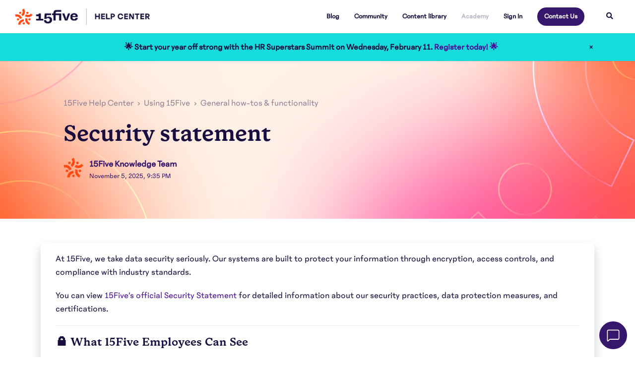

--- FILE ---
content_type: text/html; charset=utf-8
request_url: https://success.15five.com/hc/en-us/articles/360002682252-Security-statement
body_size: 7099
content:
<!DOCTYPE html>
<html dir="ltr" lang="en-US">
<head>
  <meta charset="utf-8" />
  <!-- v26823 -->


  <title>Security statement &ndash; 15Five Help Center</title>

  

  <meta name="description" content="At 15Five, we take data security seriously. Our systems are built to protect your information through encryption, access controls, and..." /><meta property="og:image" content="https://success.15five.com/hc/theming_assets/01K9N5ARG8QVQ12RNPT8F5P4DZ" />
<meta property="og:type" content="website" />
<meta property="og:site_name" content="15Five Help Center" />
<meta property="og:title" content="Security statement" />
<meta property="og:description" content="At 15Five, we take data security seriously. Our systems are built to protect your information through encryption, access controls, and compliance with industry standards.You can view 15Five’s offic..." />
<meta property="og:url" content="https://success.15five.com/hc/en-us/articles/360002682252-Security-statement" />
<link rel="canonical" href="https://success.15five.com/hc/en-us/articles/360002682252-Security-statement">
<link rel="alternate" hreflang="en-us" href="https://success.15five.com/hc/en-us/articles/360002682252-Security-statement">
<link rel="alternate" hreflang="x-default" href="https://success.15five.com/hc/en-us/articles/360002682252-Security-statement">

  <link rel="stylesheet" href="//static.zdassets.com/hc/assets/application-f34d73e002337ab267a13449ad9d7955.css" media="all" id="stylesheet" />
  <link rel="stylesheet" type="text/css" href="/hc/theming_assets/2286541/360000470352/style.css?digest=45071775414939">

  <link rel="icon" type="image/x-icon" href="/hc/theming_assets/01J0VTQHN3TKRQCM33SC3G240D">

    <script async src="https://www.googletagmanager.com/gtag/js?id=G-H7QGJ989B2"></script>
<script>
  window.dataLayer = window.dataLayer || [];
  function gtag(){dataLayer.push(arguments);}
  gtag('js', new Date());
  gtag('config', 'G-H7QGJ989B2');
</script>


  <!-- Hotjar Tracking Code for https://success.15five.com/hc/en-us -->
<script>
    (function(h,o,t,j,a,r){
        h.hj=h.hj||function(){(h.hj.q=h.hj.q||[]).push(arguments)};
        h._hjSettings={hjid:3360058,hjsv:6};
        a=o.getElementsByTagName('head')[0];
        r=o.createElement('script');r.async=1;
        r.src=t+h._hjSettings.hjid+j+h._hjSettings.hjsv;
        a.appendChild(r);
    })(window,document,'https://static.hotjar.com/c/hotjar-','.js?sv=');
</script>

<meta name="viewport" content="width=device-width, initial-scale=1.0" />



  <link href="https://fonts.googleapis.com/css?family=Lato:100,100i,300,300i,400,400i,500,700,700i,900,900i"
        rel="stylesheet">


<link rel="stylesheet" href="https://cdn.jsdelivr.net/npm/normalize.css@8.0.1/normalize.css" />
<link rel="stylesheet" href="https://use.fontawesome.com/releases/v5.4.2/css/all.css" />
<link rel="stylesheet" href="//cdn.jsdelivr.net/highlight.js/9.10.0/styles/github.min.css" />
<link rel="stylesheet" href="//cdn.jsdelivr.net/jquery.magnific-popup/1.0.0/magnific-popup.css" />
<script src="//cdn.jsdelivr.net/npm/jquery@3.2"></script>
<script src="//cdn.jsdelivr.net/jquery.magnific-popup/1.0.0/jquery.magnific-popup.min.js"></script>
<script src="//cdn.jsdelivr.net/highlight.js/9.10.0/highlight.min.js"></script>
<script>
  window.LotusConfig = {};
  LotusConfig.css = {
    activeClass: 'is-active',
    hiddenClass: 'is-hidden'
  };
</script>
<script src="/hc/theming_assets/01J0VTQEVREJ0AYXHZT6N7DA9V"></script>
<script src="/hc/theming_assets/01J0VTQFF6JD252N42WDJBTQN7"></script>
<script src="/hc/theming_assets/01J0VTQFEYPYA9D3DWCPYN2QE3"></script>
<script src="/hc/theming_assets/01J0VTQEEJ9K9RNDV9E9RPSZ2W"></script>


<script src="/hc/theming_assets/01J0VTQF5SEPY7EE9JJMP7NKP4"></script>
<script src="/hc/theming_assets/01J0VTQEXHF4PSS2JM9V39HMC7"></script>
<link rel="stylesheet" href="/hc/theming_assets/01KAEN7EG2CT819HWHSFQQ5GYH" />
<script src="/hc/theming_assets/01J0VTQF95Q86RCK3N6WRD6809"></script>
<link rel="stylesheet" href="/hc/theming_assets/01J0VTQFAJ3779QH271D1G6GJ7" />
<script defer src="https://unpkg.com/alpinejs@3.x.x/dist/cdn.min.js"></script>
<script id="ze-snippet" src="https://static.zdassets.com/ekr/snippet.js?key=318dda11-9c74-4eac-a73f-e1c4c71f7fce"></script>



  
</head>
<body class="community-enabled">
  
  
  

  <a class="skip-navigation" tabindex="1" href="#main-content">Skip to main content</a>
<div class="layout">
  <header class="topbar container" data-topbar>
    <div class="topbar__inner">
      <div class="topbar__logo-wrapper">
        <a class="topbar__logo" title="Home" href="/hc/en-us">
          <img src="/hc/theming_assets/01K9N5ARG8QVQ12RNPT8F5P4DZ" alt="Logo" class="logo">
        </a>

        
      </div>
      
      <div class="topbar__buttons">
        <button class="btn btn--topbar btn--toggle-search" data-toggle-search>
          <span class="fas fa-search"></span>
        </button>
        <button type="button" class="tcon tcon-menu--xcross" aria-label="toggle menu" data-toggle-menu>
          <span class="tcon-menu__lines" aria-hidden="true"></span>
          <span class="tcon-visuallyhidden">toggle menu</span>
        </button>
      </div>

      <div class="search-box search-box--topbar" data-search-topbar>
        <form role="search" class="search" data-search="" data-instant="true" autocomplete="off" action="/hc/en-us/search" accept-charset="UTF-8" method="get"><input type="hidden" name="utf8" value="&#x2713;" autocomplete="off" /><input type="search" name="query" id="query" placeholder="  Have a question? We’ve got you covered. " autocomplete="off" aria-label="  Have a question? We’ve got you covered. " />
<input type="submit" name="commit" value="Search" /></form>
      </div>

      <div class="search-mobile" data-search-mobile>
        <div class="container-inner">
          <form role="search" class="search-box search-box--mobile" data-search="" data-instant="true" autocomplete="off" action="/hc/en-us/search" accept-charset="UTF-8" method="get"><input type="hidden" name="utf8" value="&#x2713;" autocomplete="off" /><input type="search" name="query" id="query" placeholder="  Have a question? We’ve got you covered. " autocomplete="off" aria-label="  Have a question? We’ve got you covered. " />
<input type="submit" name="commit" value="Search" /></form>
        </div>
      </div>
<div class="topbar__controls" data-menu>
        
        
  <a target="_blank" style="text-color: white;" href="https://www.15five.com/blog/" class="topbar__link">
          Blog
        </a>
  <a style="text-color: white;" href="https://success.15five.com/hc/en-us/community/topics" class="topbar__link">
          Community
        </a>      
  			<a target="_blank" style="text-color: white;" href="https://www.15five.com/resources/content-library/" class="topbar__link">
          Content library
        </a>
  <a style="text-color: white;" href="https://success.15five.com/hc/en-us/articles/12159724914331" class="topbar__link__deprecated">
          Academy
        </a>
  			
          <a class="topbar__link" rel="nofollow" data-auth-action="signin" title="Opens a dialog" role="button" href="/hc/en-us/signin?return_to=https%3A%2F%2Fsuccess.15five.com%2Fhc%2Fen-us%2Farticles%2F360002682252-Security-statement">Sign In</a>
  			
  
  			<a class="btn btn--topbar btn-contact-us" href="https://success.15five.com/hc/en-us/articles/360012536851-Contact-15Five-Support" class="topbar__link">
          
            Contact Us
          
        </a>
        <button class="btn btn--topbar btn--toggle-search btn--toggle-search hidden-xs hidden-sm hidden-md hidden" data-toggle-search>
          <span class="fas fa-search"></span>
        </button>
      </div>
    </div>
  </header>


  <main role="main">
    


  <div
    id="notifbox"
    class="c-notifbox"
    role="region"
    aria-label="Site notification"
    data-notif-id="v1"
  >
    <div class="c-notifbox__inner">
      <span class="c-notifbox__icon" aria-hidden="true"></span>
      <div class="c-notifbox__text">
  🌟 Start your year off strong with the HR Superstars Summit on Wednesday, February 11. 
  <a href="https://www.15five.com/hr-superstars-summit-26?utm_source=webinar&amp;amp;utm_medium=community&amp;amp;utm_campaign=Q1_2026_HR_Superstars&amp;amp;utm_content=Help-Center">Register today! 🌟</a>
</div>
      <button
        type="button"
        class="c-notifbox__close"
        aria-label="Close"
        title="Close"
      >&times;</button>
    </div>
  </div>

<section class="hero-unit container" data-hero-unit>
  <div class="container-inner hero-unit__content" data-search-box>
   <div class="breadcrumbs-wrapper">
      <ol class="breadcrumbs">
  
    <li title="15Five Help Center">
      
        <a href="/hc/en-us">15Five Help Center</a>
      
    </li>
  
    <li title="Using 15Five">
      
        <a href="/hc/en-us/categories/360006121352-Using-15Five">Using 15Five</a>
      
    </li>
  
    <li title="General how-tos &amp; functionality">
      
        <a href="/hc/en-us/sections/360013350091-General-how-tos-functionality">General how-tos &amp; functionality</a>
      
    </li>
  
</ol>

    </div>
    <h1 class="hero-unit__title">
       Security statement
    </h1>

    <div class="article-meta">
      <div class="article-meta__col article-meta__col--main">
        <div class="entry-info ">
          
            <div class="entry-info__avatar">
              <div class="avatar  ">
                <img class="user-avatar user-avatar--default"
     src="/hc/theming_assets/01K9WWZWYG9MHMGGPQJSVR179D"
     alt="Kristin">
              </div>
            </div>
          
          <div class="entry-info__content">
            
  <span class="author author--hero-unit">
    15Five Knowledge Team
  </span>


            <div class="meta meta--hero-unit"><time datetime="2025-11-05T21:35:01Z" title="2025-11-05T21:35:01Z" data-datetime="calendar">November 05, 2025 21:35</time></div>
          </div>
        </div>
      </div>
      
    </div>
  </div>
</section>

<div class="container" id="main-content">
  <div class="container-inner">
   
      
    <div class="article-page">
      <div class="article-page__column article-page__sidenav" id="article-sidenav">
  <!-- Subtle toggle lives at the very top of the sidenav -->
  <button
    type="button"
    class="sidenav-toggle"
    aria-controls="article-sidenav"
    aria-pressed="false">
    Hide navigation
  </button>

  <!-- Existing sidenav content -->
  <div data-sidenav='{"mobileBreakpoint": 991}'></div>
</div>
      <div class="article-page__column article-page__article">
        
        <article class="article clearfix" itemscope itemtype="http://schema.org/Article">
  
          <div class="article__body markdown" data-article itemprop="articleBody">
            <p data-start="266" data-end="438">At 15Five, we take data security seriously. Our systems are built to protect your information through encryption, access controls, and compliance with industry standards.</p><p data-start="440" data-end="611">You can view <a data-start="453" data-end="510" rel="noopener noreferrer" href="https://www.15five.com/security/" target="_blank">15Five’s official Security Statement</a><a href="https://www.15five.com/security/" target="_blank" rel="noopener noreferrer"><span aria-hidden="true"><a data-start="453" data-end="510" rel="noopener"></a></span></a> for detailed information about our security practices, data protection measures, and certifications.</p><hr data-start="613" data-end="616"><h3 id="h_01K98BYKJSY5ZQ2Y7DMWG30B9P" data-start="618" data-end="654">🔒 What 15Five Employees Can See</h3><p data-start="656" data-end="785">Curious about what 15Five employees can access?<br>Learn more in <a data-start="720" data-end="784" rel="noopener noreferrer" href="https://success.15five.com/hc/en-us/articles/360002750512-Can-15Five-employees-see-my-data" target="_blank">How your information is protected in 15Five</a><a href="https://success.15five.com/hc/en-us/articles/360002750512-Can-15Five-employees-see-my-data" target="_blank" rel="noopener noreferrer"><span aria-hidden="true"><a data-start="720" data-end="784" rel="noopener"></a></span>.</a></p><hr data-start="787" data-end="790">
          </div>
  
          <div class="article__attachments">
            
          </div>
        </article>

        

<div class="article-votes article__wrapper">
    <!-- Minimize and Maximize buttons -->
    <button class="minimize-vote-box">−</button>
    <button class="maximize-vote-box">+</button>

    <div class="vote-content">  <!-- Wrapping the voting content -->
        <div class="article-votes__question">Was this article helpful?</div>
        <div class="article-votes__controls">
            <button type="button" class="btn btn--default article-vote article-vote--up" data-helper="vote" data-item="article" data-type="up" data-id="360002682252" data-upvote-count="3" data-vote-count="4" data-vote-sum="2" data-vote-url="/hc/en-us/articles/360002682252/vote" data-value="null" data-label="3 out of 4 found this helpful" data-selected-class="article-vote--voted" aria-label="This article was helpful" aria-pressed="false">Yes</button>
            <button type="button" class="btn btn--default article-vote article-vote--down" data-helper="vote" data-item="article" data-type="down" data-id="360002682252" data-upvote-count="3" data-vote-count="4" data-vote-sum="2" data-vote-url="/hc/en-us/articles/360002682252/vote" data-value="null" data-label="3 out of 4 found this helpful" data-selected-class="article-vote--voted" aria-label="This article was not helpful" aria-pressed="false">No</button>
        </div>
        
    </div>
  <div class="downvote-message">
    <p>We're sorry to hear that.</p>
    <p><a href="/hc/en-us/requests/new?tf_27547760139163=https://success.15five.com//hc/en-us/articles/360002682252-Security-statement&ticket_form_id=27548178771611">Please tell us
        why &rarr;</a></p>
  </div>
</div>


  
        
  
        
  
        <div class="row clearfix article-page__related">
          
          
        </div>
      </div>
      <div class="article-page__column article-page__toc">
        <div data-toc='{"mobileBreakpoint": 991, "offsetTop": 128}'></div>
      </div>
    </div>
  </div>
</div>

  </main>

  </div>
<!-- /.layout -->
<footer class="footer container">
  <div class="container-inner footer__inner">
    <p class="footer__copyright">&copy; 15Five Help Center &nbsp;|&nbsp; <a href="https://www.15five.com/terms/">Terms of Service</a> &nbsp;|&nbsp; <a href="https://www.15five.com/privacy/">Privacy Policy</a></p>
    
    
    
<div class="footer-social-icons">
  
    <a href="https://www.instagram.com/" target="_blank" rel="noopener">
      <img src="/hc/theming_assets/01KBD2H2Q4X7XVA9DJA6Q9QFHQ" alt="Instagram">
    </a>
  

  
    <a href="https://www.facebook.com/15Five" target="_blank" rel="noopener">
      <img src="/hc/theming_assets/01KB6W5THJNEF0S7STTFFRF9KX" alt="Facebook">
    </a>
  

  
    <a href="https://twitter.com/15Five" target="_blank" rel="noopener">
      <img src="/hc/theming_assets/01KB6W5VT87E6R17GBX0TRB18P" alt="X / Twitter">
    </a>
  

  
    <a href="https://www.linkedin.com/company/15five?trk=company_name" target="_blank" rel="noopener">
      <img src="/hc/theming_assets/01KB6W5V6CCZDHQ0P7HPP3K574" alt="LinkedIn">
    </a>
  
</div>

     
  </div>
  
</footer>

<!-- Custom Zendesk Messenger Launcher -->
<style>
  #custom-chat-launcher {
    position: fixed;
    bottom: 16px;
    right: 16px;
    width: 56px;
    height: 56px;
    background-color: #37176e; 
    border: 2px solid #37176e;
    border-radius: 50%;
    cursor: pointer;

    /* NEW — icon as background */
    background-image: url("/hc/theming_assets/01KB46RBWRG386DKXQHWRC0YP9");
    background-size: 28px 28px; /* adjust if needed */
    background-repeat: no-repeat;
    background-position: center;

    /* optional shadow & transitions */
    /* box-shadow: 0 4px 12px rgba(0, 0, 0, 0.25); */
    transition: background-image 0.2s ease;
  }

  #custom-chat-launcher:hover {
    background-color: #FF4B11;
    border-color: #FF4B11;

    /* NEW — hover icon */
    background-image: url("/hc/theming_assets/01KB46RBWRG386DKXQHWRC0YP9");
  }
</style>

<div id="custom-chat-launcher" title="15Five Support"></div>

<script>
  document.getElementById("custom-chat-launcher").addEventListener("click", function () {
    zE('messenger', 'open');
  });
</script>


<script src="/hc/theming_assets/01K9D6F1DA1P7R39EKZ8S62CJZ"></script>


  <!-- / -->

  
  <script src="//static.zdassets.com/hc/assets/en-us.f90506476acd6ed8bfc8.js"></script>
  <script src="https://15five.zendesk.com/auth/v2/host/without_iframe.js" data-brand-id="360000470352" data-return-to="https://success.15five.com/hc/en-us/articles/360002682252-Security-statement" data-theme="hc" data-locale="en-us" data-auth-origin="360000470352,true,true"></script>

  <script type="text/javascript">
  /*

    Greetings sourcecode lurker!

    This is for internal Zendesk and legacy usage,
    we don't support or guarantee any of these values
    so please don't build stuff on top of them.

  */

  HelpCenter = {};
  HelpCenter.account = {"subdomain":"15five","environment":"production","name":"15Five"};
  HelpCenter.user = {"identifier":"da39a3ee5e6b4b0d3255bfef95601890afd80709","email":null,"name":"","role":"anonymous","avatar_url":"https://assets.zendesk.com/hc/assets/default_avatar.png","is_admin":false,"organizations":[],"groups":[]};
  HelpCenter.internal = {"asset_url":"//static.zdassets.com/hc/assets/","web_widget_asset_composer_url":"https://static.zdassets.com/ekr/snippet.js","current_session":{"locale":"en-us","csrf_token":null,"shared_csrf_token":null},"usage_tracking":{"event":"article_viewed","data":"[base64]--2367e088f7393ad373a918e3998741ffcf491ed3","url":"https://success.15five.com/hc/activity"},"current_record_id":"360002682252","current_record_url":"/hc/en-us/articles/360002682252-Security-statement","current_record_title":"Security statement","current_text_direction":"ltr","current_brand_id":360000470352,"current_brand_name":"15Five","current_brand_url":"https://15five.zendesk.com","current_brand_active":true,"current_path":"/hc/en-us/articles/360002682252-Security-statement","show_autocomplete_breadcrumbs":true,"user_info_changing_enabled":false,"has_user_profiles_enabled":true,"has_end_user_attachments":true,"user_aliases_enabled":false,"has_anonymous_kb_voting":true,"has_multi_language_help_center":true,"show_at_mentions":true,"embeddables_config":{"embeddables_web_widget":true,"embeddables_help_center_auth_enabled":false,"embeddables_connect_ipms":false},"answer_bot_subdomain":"static","gather_plan_state":"subscribed","has_article_verification":true,"has_gather":true,"has_ckeditor":false,"has_community_enabled":true,"has_community_badges":true,"has_community_post_content_tagging":false,"has_gather_content_tags":true,"has_guide_content_tags":true,"has_user_segments":true,"has_answer_bot_web_form_enabled":false,"has_garden_modals":false,"theming_cookie_key":"hc-da39a3ee5e6b4b0d3255bfef95601890afd80709-2-preview","is_preview":false,"has_search_settings_in_plan":true,"theming_api_version":2,"theming_settings":{"toggle_translations":false,"toggle_flags":true,"notifbox_text":"🌟 Start your year off strong with the HR Superstars Summit on Wednesday, February 11. ","notifbox_link_label":"Register today! 🌟","notifbox_link_url":"https://www.15five.com/hr-superstars-summit-26?utm_source=webinar\u0026amp;utm_medium=community\u0026amp;utm_campaign=Q1_2026_HR_Superstars\u0026amp;utm_content=Help-Center","body_bg":"rgba(255, 255, 255, 100)","brand_primary":"rgba(255, 75, 17, 1)","brand_secondary":"#12b886","text_color":"rgba(26, 13, 63, 1)","link_color":"rgba(76, 14, 154, 100)","button_color_1":"rgba(255, 75, 17, 1)","button_color_2":"#fff","brand_info":"rgba(255, 82, 161, 1)","brand_success":"rgba(22, 219, 219, 1)","brand_warning":"rgba(244, 174, 42, 1)","brand_danger":"rgba(241, 24, 24, 1)","font_size_base":"16px","font_family_base":"'Lato', sans-serif","line_height_base":"1.5","border_radius_base":"4px","border_width":"2px","logo":"/hc/theming_assets/01K9N5ARG8QVQ12RNPT8F5P4DZ","logo_height":"34px","favicon":"/hc/theming_assets/01J0VTQHN3TKRQCM33SC3G240D","toggle_help_center_title":false,"help_center_title":"15Five Help Center","topbar_bg":"rgba(255, 255, 255, 100)","topbar_text_color":"rgba(26, 13, 63, 1)","topbar_link_color":"rgba(26, 13, 63, 1)","topbar_link_text":"Contact Us","topbar_link_url":"https://success.15five.com/hc/en-us/articles/360012536851-Contact-15Five-Support","footer_bg":"rgba(26, 13, 63, 1)","footer_text_color":"rgba(255, 255, 255, 1)","footer_link_color":"rgba(255, 255, 255, 1)","footer_social_link_color":"rgba(255, 255, 255, 1)","toggle_footer_creator_text":false,"footer_social_icon_height":"16px","toggle_custom_blocks":false,"toggle_promoted_articles":true,"toggle_category_list":false,"category_list_type":"default","toggle_recent_activities":false,"hero_unit_bg":"rgba(255, 255, 255, 1)","hero_unit_mask_bg":"rgba(26, 13, 63, 0)","hero_unit_mask_opacity":"0.0","hero_homepage_pattern":"/hc/theming_assets/01KB6D07BPB6TFM77AQ61WJBBK","hero_title":"How can we help?","search_placeholder":"  Have a question? We’ve got you covered. ","icon_height":"80px","custom_block_1_toggle":true,"custom_block_1_type":"custom","custom_block_1_icon":"/hc/theming_assets/01K9FADF2PCWMM930DKR1ZYR85","custom_block_1_title":"Getting Started","custom_block_1_subtitle":"Questions? Find the answers to any question.","custom_block_1_url":"#","custom_block_2_toggle":true,"custom_block_2_type":"custom","custom_block_2_icon":"/hc/theming_assets/01K9FADFCWFCP0MF05QW8TV5YQ","custom_block_2_title":"Account Administration","custom_block_2_subtitle":"Need help? We have you covered.","custom_block_2_url":"#","toggle_facebook_icon":true,"facebook_url":"https://www.facebook.com/15Five","toggle_twitter_icon":true,"twitter_url":"https://twitter.com/15Five","toggle_youtube_icon":false,"youtube_url":"https://youtube.com/","toggle_linkedin_icon":true,"linkedin_url":"https://www.linkedin.com/company/15five?trk=company_name","toggle_instagram_icon":false,"instagram_url":"https://www.instagram.com/","show_articles_in_section":false,"show_article_author":true,"show_article_comments":false,"show_follow_article":false,"show_recently_viewed_articles":false,"show_article_sharing":false,"show_follow_section":false,"show_follow_community_post":true,"show_community_post_sharing":true,"show_follow_community_topic":true},"has_pci_credit_card_custom_field":true,"help_center_restricted":false,"is_assuming_someone_else":false,"flash_messages":[],"user_photo_editing_enabled":true,"user_preferred_locale":"en-us","base_locale":"en-us","login_url":"/hc/en-us/signin?return_to=https%3A%2F%2Fsuccess.15five.com%2Fhc%2Fen-us%2Farticles%2F360002682252-Security-statement","has_alternate_templates":true,"has_custom_statuses_enabled":true,"has_hc_generative_answers_setting_enabled":true,"has_generative_search_with_zgpt_enabled":false,"has_suggested_initial_questions_enabled":false,"has_guide_service_catalog":true,"has_service_catalog_search_poc":false,"has_service_catalog_itam":false,"has_csat_reverse_2_scale_in_mobile":false,"has_knowledge_navigation":false,"has_unified_navigation":false,"has_csat_bet365_branding":false,"version":"v26823","dev_mode":false};
</script>

  
  
  <script src="//static.zdassets.com/hc/assets/hc_enduser-2a5c7d395cc5df83aeb04ab184a4dcef.js"></script>
  <script type="text/javascript" src="/hc/theming_assets/2286541/360000470352/script.js?digest=45071775414939"></script>
  
</body>
</html>

--- FILE ---
content_type: application/javascript
request_url: https://success.15five.com/hc/theming_assets/01J0VTQEEJ9K9RNDV9E9RPSZ2W
body_size: -326
content:
document.addEventListener('DOMContentLoaded', function() {
  // If there are any error notifications below an input field, focus that field
  var notificationElm = document.querySelector('.notification-error');
  if (
    notificationElm &&
    notificationElm.previousElementSibling &&
    typeof notificationElm.previousElementSibling.focus === 'function'
  ) {
    notificationElm.previousElementSibling.focus();
  }
});


--- FILE ---
content_type: application/javascript
request_url: https://success.15five.com/hc/theming_assets/01K9D6F1DA1P7R39EKZ8S62CJZ
body_size: 636
content:
/**
 * Notification Box controller (session-scoped dismissal)
 * - Slide + fade in with one-time pulse
 * - Dismiss on non-home pages; persists for THIS TAB only (sessionStorage)
 * - Static on home page (no close button)
 * - Reappears in a new tab/window
 */
(function () {
  var box = document.getElementById('notifbox');
  if (!box) return;

  var CLOSE_BTN = box.querySelector('.c-notifbox__close');

  // ▶︎ Use sessionStorage instead of localStorage
  //    - Keeps the bar dismissed on this tab after navigation/refresh
  //    - Shows again in a new tab or new browser window
  var STORAGE = window.sessionStorage;
  var STORAGE_KEY = 'notifbox:dismissed:v1';   // bump version to reset for users per tab
  var notifId = box.getAttribute('data-notif-id') || 'v1';

  // Detect "home" for Zendesk Guide
  var path = location.pathname.replace(/\/+$/, ''); // trim trailing slash
  var isHomeLike =
    /^\/hc(\/[a-z-]{2,5}(-[A-Za-z]{2})?)?$/.test(path) ||
    document.body.classList.contains('home') ||
    document.body.classList.contains('page-home') ||
    document.querySelector('main[data-page-type=\"home\"]');

  // If previously dismissed (in THIS TAB) and not on home, keep hidden and bail
  try {
    var dismissedMap = JSON.parse(STORAGE.getItem(STORAGE_KEY) || '{}');
    if (!isHomeLike && dismissedMap[notifId]) {
      box.classList.add('c-notifbox--hidden');
      return;
    }
  } catch (e) { /* ignore storage parse errors */ }

  // Home page: hide/neutralize the close button
  if (isHomeLike && CLOSE_BTN) {
    CLOSE_BTN.style.display = 'none';
    CLOSE_BTN.setAttribute('aria-hidden', 'true');
  }

  // Animate in on mount only if not hidden
  requestAnimationFrame(function () {
    if (!box.classList.contains('c-notifbox--hidden')) {
      box.classList.add('is-visible');
    }
  });

  // Non-home: wire up dismiss with animated exit + per-tab persistence
  if (!isHomeLike && CLOSE_BTN) {
    CLOSE_BTN.addEventListener('click', function () {
      box.classList.add('is-closing');
      setTimeout(function () {
        box.classList.remove('is-visible');
        box.classList.add('c-notifbox--hidden');
        try {
          var map = {};
          try { map = JSON.parse(STORAGE.getItem(STORAGE_KEY) || '{}'); } catch (e) {}
          map[notifId] = true;
          STORAGE.setItem(STORAGE_KEY, JSON.stringify(map));
        } catch (e) { /* storage may be unavailable; ignore */ }
      }, 240); // match > .22s transition
    });
  }
})();


--- FILE ---
content_type: image/svg+xml
request_url: https://success.15five.com/hc/theming_assets/01KB6W5V6CCZDHQ0P7HPP3K574
body_size: -235
content:
<svg width="28" height="28" viewBox="0 0 28 28" fill="none" xmlns="http://www.w3.org/2000/svg">
<path d="M14 0C6.27083 0 0 6.27083 0 14C0 21.7292 6.27083 28 14 28C21.7292 28 28 21.7292 28 14C28 6.27083 21.7292 0 14 0ZM9.91667 21.35H6.88333V11.5208H9.91667V21.35ZM8.4 10.1792C7.40833 10.1792 6.62083 9.39167 6.62083 8.4C6.62083 7.4375 7.40833 6.62083 8.4 6.62083C9.3625 6.62083 10.1792 7.40833 10.1792 8.4C10.1792 9.39167 9.39167 10.1792 8.4 10.1792ZM21.3792 21.35H18.3167V16.5667C18.3167 15.4292 18.2875 13.9708 16.7417 13.9708C15.1667 13.9708 14.9042 15.225 14.9042 16.5083V21.3792H11.8417V11.5208H14.7583V12.8625H14.7875C15.1958 12.1042 16.1875 11.2875 17.675 11.2875C20.7667 11.2875 21.35 13.3292 21.35 15.9833V21.35H21.3792Z" fill="white"/>
</svg>

--- FILE ---
content_type: image/svg+xml
request_url: https://success.15five.com/hc/theming_assets/01KB6W5VT87E6R17GBX0TRB18P
body_size: -251
content:
<svg width="28" height="28" viewBox="0 0 28 28" fill="none" xmlns="http://www.w3.org/2000/svg">
<path d="M14 0C21.732 0 28 6.26801 28 14C28 21.732 21.732 28 14 28C6.26801 28 0 21.732 0 14C0 6.26801 6.26801 0 14 0ZM11.8516 14.7041L5.90625 21.7412H8.65234L13.1494 16.4189L17.1426 21.6924H22.5L15.9746 13.0742L21.6025 6.41211H18.8555L14.6768 11.3594L10.8564 6.31348H5.5L11.8516 14.7041ZM19.543 20.2236H17.875L8.45703 7.7832H10.124L19.543 20.2236Z" fill="white"/>
</svg>